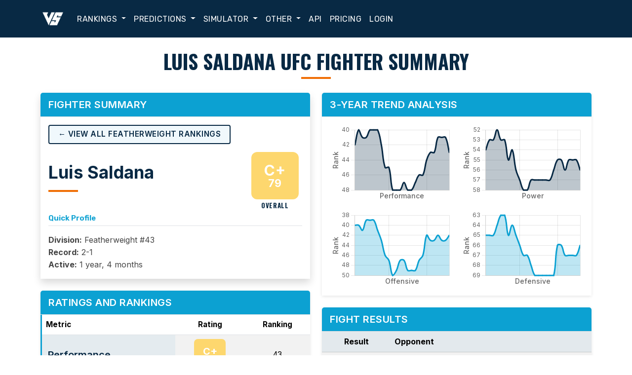

--- FILE ---
content_type: text/html; charset=UTF-8
request_url: https://www.versussportssimulator.com/UFC/fighters/Luis%20Saldana
body_size: 7564
content:
<!DOCTYPE html>
<html lang="en">


<head>
	
<!-- Google Tag Manager -->
<script>(function(w,d,s,l,i){w[l]=w[l]||[];w[l].push({'gtm.start':
new Date().getTime(),event:'gtm.js'});var f=d.getElementsByTagName(s)[0],
j=d.createElement(s),dl=l!='dataLayer'?'&l='+l:'';j.async=true;j.src=
'https://www.googletagmanager.com/gtm.js?id='+i+dl;f.parentNode.insertBefore(j,f);
})(window,document,'script','dataLayer','GTM-MXSN6RNM');</script>
<!-- End Google Tag Manager -->
	
<!-- Load gtag.js script -->
<script async src='https://www.googletagmanager.com/gtag/js?id=G-Q8ZK4VER0N'></script>

<script>
  window.dataLayer = window.dataLayer || [];
  function gtag(){dataLayer.push(arguments);}
  gtag('js', new Date());

  // Configure Google Analytics
  gtag('config', 'G-Q8ZK4VER0N');

  // Configure Google Ads Conversion Tracking
  gtag('config', 'AW-990299564');
</script>
		<meta charset="utf-8">
    <meta name="viewport" content="width=device-width, initial-scale=1">
    <meta name="author" content="Versus Sports Simulator">

	<meta name="apple-itunes-app" content="app-id=658521240">
	<link rel="shortcut icon" href="https://www.versussportssimulator.com/favicons/favicon.ico">
	
	<!-- Third Party CSS -->
	<link href="https://cdn.jsdelivr.net/npm/bootstrap@5.3.3/dist/css/bootstrap.min.css" rel="stylesheet">
	<link href="https://cdn.jsdelivr.net/npm/bootstrap-icons@1.10.5/font/bootstrap-icons.css" rel="stylesheet">
	<link href="https://cdnjs.cloudflare.com/ajax/libs/font-awesome/6.5.0/css/all.min.css" rel="stylesheet">
  	
    <!-- Custom CSS -->
    <link href="/styles/bootstrap-overrides.css" rel="stylesheet">
    <link href="/styles/main.css" rel="stylesheet">
    
	<!-- Fonts -->
	<link href="https://fonts.googleapis.com/css2?family=Oswald:wght@400;700&family=Open+Sans:wght@400;600&display=swap" rel="stylesheet">
	<link href="https://fonts.googleapis.com/css2?family=Inter:wght@400;500;600;700&display=swap" rel="stylesheet">
	<link href="https://fonts.googleapis.com/css2?family=Rubik:wght@400;600&family=Teko:wght@600&display=swap" rel="stylesheet">

    <!-- Include Custom JS -->
	<script src="https://www.versussportssimulator.com/js/track-button-clicks.js" defer></script>	
	<link href="https://cdn.jsdelivr.net/npm/aos@2.3.4/dist/aos.css" rel="stylesheet">
  	
	<title>Luis Saldana - UFC Fighter Rankings - Versus Sports Simulator</title>
	<link rel="canonical" href="https://www.versussportssimulator.com/UFC/fighters/Luis Saldana"/>
	<meta name="description" content="Get the latest UFC fighter rankings, fight results, and other stats for Luis Saldana on VersusSportsSimulator.com."/>
	<meta property="og:title" content="Luis Saldana - UFC Fighter Rankings - Versus Sports Simulator"/>
	<meta property="og:image" content="https://www.versussportssimulator.com/images/versusLogoNew.png"/>
	<meta property="og:description" content="Get the latest UFC fighter rankings, fight results, and other stats for Luis Saldana on VersusSportsSimulator.com."/>
	<meta property="og:type" content="website"/>
	<meta property="og:url" content="https://www.versussportssimulator.com/UFC/fighters/Luis Saldana"/>
	<meta property="og:site_name" content="VersusSportsSimulator.com"/>
	<meta property="fb:app_id" content="251197482536710"/>
	<meta property="fb:admins" content="1025703815"/>
	<meta property="fb:page_id" content="130306157002399"/>
	<meta name="twitter:card" content="summary"/>
	<meta name="twitter:site" content="@versussportssim"/>
	<meta name="twitter:creator" content="@steve__pugh"/>
	<meta name="twitter:url" content="https://www.versussportssimulator.com/UFC/fighters/Luis Saldana"/>
	<meta name="twitter:title" content="Luis Saldana - UFC Fighter Rankings - Versus Sports Simulator"/>
	<meta name="twitter:description" content="Get the latest UFC fighter rankings, fight results, and other stats for Luis Saldana on VersusSportsSimulator.com."/>
	<meta name="twitter:image" content="https://www.versussportssimulator.com/images/versusLogoNew.png"/>
<script type="application/ld+json">{"@context":"https://schema.org","@type":"SportsTeam","name":" ","sport":"Ultimate Fighting Championship","url":"https://www.versussportssimulator.com/UFC/fighters/Luis Saldana"}</script>	<!-- Facebook Pixel Code -->
	<script>
	  !function(f,b,e,v,n,t,s)
	  {if(f.fbq)return;n=f.fbq=function(){n.callMethod?
	  n.callMethod.apply(n,arguments):n.queue.push(arguments)};
	  if(!f._fbq)f._fbq=n;n.push=n;n.loaded=!0;n.version='2.0';
	  n.queue=[];t=b.createElement(e);t.async=!0;
	  t.src=v;s=b.getElementsByTagName(e)[0];
	  s.parentNode.insertBefore(t,s)}(window, document,'script',
	  'https://connect.facebook.net/en_US/fbevents.js');
	  fbq('init', '781421188944102');
	  fbq('track', 'PageView');
	</script>
	<noscript><img height="1" width="1" style="display:none"
	  src="https://www.facebook.com/tr?id=781421188944102&ev=PageView&noscript=1"
	/></noscript>
	<!-- End Facebook Pixel Code -->	
	
	<style>
		.table-centered-cells td {text-align: center;}
		.table-centered-cells th {text-align: center;}
		
		.td-vertically-centered {vertical-align:middle;}
		
		<!--
		.table-no-border>thead>tr>th, 
		.table-no-border>tbody>tr>th, 
		.table-no-border>tfoot>tr>th,
		 -->
		.table-no-border>thead>tr>td, 
		.table-no-border>tbody>tr>td, 
		.table-no-border>tfoot>tr>td {
		  border-top: none; 
		}
		
		.winnerScoreboardPoints {font-size: 4.0em; color:#F4912F;}
		.loserScoreboardPoints {font-size: 4.0em;}
		.footerStyles {text-align: center; background:WhiteSmoke; margin-top: 60px;}
		
		.seasonSummaryLetterGradeColor
		{
			text-align: center;
			vertical-align: middle;
			height: 160px;
			width: 160px;
			line-height: 115px;       /* the same as your div height */
			font-size: 4.9em;
			font-weight:800;
			/*color: white;*/
		}
		
		.winLossIndicator
		{
			text-align: center;
			vertical-align: middle;
			height: 100px;
			width: 100px;
			line-height: 70px;       /* the same as your div height */
			font-size: 3.5em;
			font-weight:400;
			/*color: white;*/
		}
		
		.circle {
		  width: 40px;
		  height: 40px;
		  border-radius: 50%;
		  font-size: 14px;
		  color: #fff;
		  line-height: 40px;
		  text-align: center;
		  background: #555555;
		  display:inline-block;
		}
		
		
		
		.shadows
		{
			box-shadow: 0 4px 8px 0 rgba(0, 0, 0, 0.2), 0 6px 20px 0 rgba(0, 0, 0, 0.19);
		}
		
		/* Override bootstrap style */
		.table>thead>tr>th, .table>tbody>tr>th, .table>tfoot>tr>th, .table>thead>tr>td, .table>tbody>tr>td, .table>tfoot>tr>td {
			vertical-align: middle;
		}
		
		
		@media (max-width: 992px) {
			.team-summary-main-panel {
				padding-left: 1rem;
				padding-right: 1rem;
				padding-top: 1rem;
				padding-bottom: 1rem;
			}
			.team-summary-main-panel p {
				font-size: 14px;
			}
		}

		@media (max-width: 768px) {
			.team-summary-main-panel {
				text-align: center;
			}
			.team-summary-main-panel {
				padding-left: 3rem;
				padding-right: 3rem;
				padding-top: 3rem;
				padding-bottom: 3rem;
			}
		}
		
	</style>
	
	
		
	
	<script src="https://cdn.jsdelivr.net/npm/chart.js"></script>
	<script src="/js/rankings-charts.js"></script>
	<script>
		renderAllRankCharts([{"x":1,"y":42},{"x":2,"y":40},{"x":3,"y":41},{"x":4,"y":41},{"x":5,"y":40},{"x":6,"y":40},{"x":7,"y":40},{"x":8,"y":42},{"x":9,"y":45},{"x":10,"y":45},{"x":11,"y":48},{"x":12,"y":48},{"x":13,"y":48},{"x":14,"y":47},{"x":15,"y":48},{"x":16,"y":48},{"x":17,"y":47},{"x":18,"y":46},{"x":19,"y":46},{"x":20,"y":44},{"x":21,"y":43},{"x":22,"y":43},{"x":23,"y":41},{"x":24,"y":41},{"x":25,"y":41},{"x":26,"y":43}], [{"x":1,"y":54},{"x":2,"y":53},{"x":3,"y":53},{"x":4,"y":52},{"x":5,"y":53},{"x":6,"y":53},{"x":7,"y":55},{"x":8,"y":54},{"x":9,"y":56},{"x":10,"y":57},{"x":11,"y":58},{"x":12,"y":58},{"x":13,"y":57},{"x":14,"y":57},{"x":15,"y":57},{"x":16,"y":57},{"x":17,"y":57},{"x":18,"y":57},{"x":19,"y":56},{"x":20,"y":55},{"x":21,"y":55},{"x":22,"y":56},{"x":23,"y":55},{"x":24,"y":55},{"x":25,"y":55},{"x":26,"y":56}], [{"x":1,"y":40},{"x":2,"y":40},{"x":3,"y":41},{"x":4,"y":39},{"x":5,"y":39},{"x":6,"y":39},{"x":7,"y":41},{"x":8,"y":43},{"x":9,"y":46},{"x":10,"y":47},{"x":11,"y":50},{"x":12,"y":49},{"x":13,"y":47},{"x":14,"y":47},{"x":15,"y":49},{"x":16,"y":49},{"x":17,"y":49},{"x":18,"y":47},{"x":19,"y":46},{"x":20,"y":42},{"x":21,"y":43},{"x":22,"y":43},{"x":23,"y":42},{"x":24,"y":43},{"x":25,"y":43},{"x":26,"y":42}], [{"x":1,"y":65},{"x":2,"y":65},{"x":3,"y":65},{"x":4,"y":64},{"x":5,"y":63},{"x":6,"y":63},{"x":7,"y":65},{"x":8,"y":64},{"x":9,"y":65},{"x":10,"y":66},{"x":11,"y":67},{"x":12,"y":67},{"x":13,"y":68},{"x":14,"y":69},{"x":15,"y":69},{"x":16,"y":69},{"x":17,"y":69},{"x":18,"y":69},{"x":19,"y":69},{"x":20,"y":66},{"x":21,"y":66},{"x":22,"y":67},{"x":23,"y":67},{"x":24,"y":67},{"x":25,"y":67},{"x":26,"y":66}]);
	</script>

</head>



<body>
	
<!-- Google Tag Manager (noscript) -->
<noscript><iframe src='https://www.googletagmanager.com/ns.html?id=GTM-MXSN6RNM'
height='0' width='0' style='display:none;visibility:hidden'></iframe></noscript>
<!-- End Google Tag Manager (noscript) -->
	

<nav class="navbar navbar-expand-lg navbar-versus sticky-top">
<div class="pt-5"></div>

  <div class="container">
    <a class="navbar-brand" href="https://www.versussportssimulator.com">
      <img src="https://www.versussportssimulator.com/images/logo.png" alt="VersusSportsSimulator.com" style="height:50px;">
    </a>
    <button class="navbar-toggler" type="button" data-bs-toggle="collapse" data-bs-target="#mainNavbar" aria-controls="mainNavbar" aria-expanded="false" aria-label="Toggle navigation">
      <span class="navbar-toggler-icon"></span>
    </button>


    <div class="collapse navbar-collapse" id="mainNavbar">
      <ul class="navbar-nav me-auto mb-2 mb-lg-0">

        <!-- Rankings -->
        <li class="nav-item dropdown">
          <a class="nav-link dropdown-toggle" href="#" id="rankingsDropdown" role="button" data-bs-toggle="dropdown" aria-expanded="false">
            Rankings
          </a>
          <ul class="dropdown-menu" aria-labelledby="rankingsDropdown">
            <li><a class="dropdown-item" href="/FBS/rankings">College Football</a></li>
            <li><a class="dropdown-item" href="/CBB/rankings">College Basketball (M)</a></li>
            <li><a class="dropdown-item" href="/WCBB/rankings">College Basketball (W)</a></li>
            <li><a class="dropdown-item" href="/NFL/rankings">NFL Football</a></li>
            <li><a class="dropdown-item" href="/UFL/rankings">UFL Football</a></li>
            <li><a class="dropdown-item" href="/NBA/rankings">NBA Basketball</a></li>
            <li><a class="dropdown-item" href="/WNBA/rankings">WNBA Basketball</a></li>
            <li><a class="dropdown-item" href="/NHL/rankings">NHL Hockey</a></li>
            <li><a class="dropdown-item" href="/MLB/rankings">MLB Baseball</a></li>
            <li><a class="dropdown-item" href="/MLS/rankings">Major League Soccer</a></li>
            <li><a class="dropdown-item" href="/PLS/rankings">Premier League Soccer</a></li>
            <li><a class="dropdown-item" href="/LFP/rankings">La Liga Soccer</a></li>
            <li><a class="dropdown-item" href="/UFC/rankings">UFC Fighting</a></li>
          </ul>
        </li>

        <!-- Predictions -->
        <li class="nav-item dropdown">
          <a class="nav-link dropdown-toggle" href="#" id="predictionsDropdown" role="button" data-bs-toggle="dropdown" aria-expanded="false">
            Predictions
          </a>
          <ul class="dropdown-menu" aria-labelledby="predictionsDropdown">
            <li><a class="dropdown-item" href="/CFB/predictions">College Football</a></li>
            <li><a class="dropdown-item" href="/CBB/predictions">College Basketball (M)</a></li>
            <li><a class="dropdown-item" href="/WCBB/predictions">College Basketball (W)</a></li>
            <li><a class="dropdown-item" href="/NFL/predictions">NFL Football</a></li>
            <li><a class="dropdown-item" href="/UFL/predictions">UFL Football</a></li>
            <li><a class="dropdown-item" href="/NBA/predictions">NBA Basketball</a></li>
            <li><a class="dropdown-item" href="/WNBA/predictions">WNBA Basketball</a></li>
            <li><a class="dropdown-item" href="/NHL/predictions">NHL Hockey</a></li>
            <li><a class="dropdown-item" href="/MLB/predictions">MLB Baseball</a></li>
            <li><a class="dropdown-item" href="/MLS/predictions">Major League Soccer</a></li>
            <li><a class="dropdown-item" href="/PLS/predictions">Premier League Soccer</a></li>
            <li><a class="dropdown-item" href="/LFP/predictions">La Liga Soccer</a></li>
            <li><a class="dropdown-item" href="/UFC/predictions">UFC Fighting</a></li>
          </ul>
        </li>

        <!-- Simulator -->
        <li class="nav-item dropdown">
          <a class="nav-link dropdown-toggle" href="#" id="simulatorDropdown" role="button" data-bs-toggle="dropdown" aria-expanded="false">
            Simulator
          </a>
          <ul class="dropdown-menu" aria-labelledby="simulatorDropdown">
            <li><a class="dropdown-item" href="/CFB/simulations">College Football</a></li>
            <li><a class="dropdown-item" href="/CBB/simulations">College Basketball (M)</a></li>
            <li><a class="dropdown-item" href="/WCBB/simulations">College Basketball (W)</a></li>
            <li><a class="dropdown-item" href="/NFL/simulations">NFL Football</a></li>
            <li><a class="dropdown-item" href="/UFL/simulations">UFL Football</a></li>
            <li><a class="dropdown-item" href="/NBA/simulations">NBA Basketball</a></li>
            <li><a class="dropdown-item" href="/WNBA/simulations">WNBA Basketball</a></li>
            <li><a class="dropdown-item" href="/NHL/simulations">NHL Hockey</a></li>
            <li><a class="dropdown-item" href="/MLB/simulations">MLB Baseball</a></li>
            <li><a class="dropdown-item" href="/MLS/simulations">Major League Soccer</a></li>
            <li><a class="dropdown-item" href="/PLS/simulations">Premier League Soccer</a></li>
            <li><a class="dropdown-item" href="/LFP/simulations">La Liga Soccer</a></li>
            <li><a class="dropdown-item" href="/UFC/simulations">UFC Fighting</a></li>
          </ul>
        </li>

        <!-- Other -->
        <li class="nav-item dropdown">
          <a class="nav-link dropdown-toggle" href="#" id="otherDropdown" role="button" data-bs-toggle="dropdown" aria-expanded="false">
            Other
          </a>
          <ul class="dropdown-menu" aria-labelledby="otherDropdown">
            <li><a class="dropdown-item" href="/members/main.php">Members Home</a></li>
            <li><a class="dropdown-item" href="/about">About</a></li>
            <li><a class="dropdown-item" href="/favorites">Favorites</a></li>
            <li><a class="dropdown-item" href="/articles">Articles</a></li>
            <li><a class="dropdown-item" href="/faqs">FAQs</a></li>
            <li><a class="dropdown-item" href="/photos">Photos</a></li>
            <li><a class="dropdown-item" href="/theory">Theory</a></li>
          </ul>
        </li>

        <!-- Static Links -->
        <li class="nav-item"><a class="nav-link" href="https://developer.versussportssimulator.com/api">API</a></li>
        <li class="nav-item"><a class="nav-link" href="/#pricing">Pricing</a></li>

        <!-- Member Dropdown -->
        <li class='nav-item'><a class='nav-link' href='https://www.versussportssimulator.com/members/main.php'>Login</a></li>
      </ul>
    </div>
  </div>
</nav>
    
    <!-- Page Content -->
    <div class="container-xl my-4">
		<div class="row gx-4">
		
							<h1 class="text-center mb-4">Luis Saldana UFC Fighter Summary</h1>
				<div class="col-lg-6 col-md-12">
					

<div class="card border-info shadow mb-4">
	<h2 class="card-header bg-info text-white fs-5">Fighter Summary</h2>
	<div class="card-body">

		<!-- Rankings Link for Weight Class -->
				<div class="mb-3">
			<a href="/UFC/rankings/Featherweight" class="btn btn-rankings btn-sm">
				&larr; View All Featherweight Rankings
			</a>
		</div>
		<!-- End Rankings Link -->

		<!-- Top Section: Name and Grade -->
		<div class="row">
			<!-- Fighter Name -->
			<div class="col-md-9 d-flex flex-column flex-md-row align-items-center text-center text-md-start">
				<div class="fighter-name">Luis Saldana</div>
			</div>

			<!-- Grade -->
			<div class="col-md-3 d-flex align-items-center justify-content-center mt-3 mt-md-0">
				<div class="d-flex flex-column align-items-center" style="height: 100px;">
					<div style="transform: scale(1.5); transform-origin: top center;" data-aos="zoom-in">
						<div id='Square' class='grade-square' style='background:#fdd76e'>
				<div id='LetterGrade' class='grade-letter'>C+</div>
				<div id='NumericGrade' class='grade-number'>79</div>
			</div>					</div>
					<div class="grade-ovr-label">OVERALL</div>
				</div>
			</div>
		</div>

		<!-- Quick Profile Section -->
		<div class="mt-4">
			<h5 class="text-info fw-bold border-bottom pb-1 mb-3">Quick Profile</h5>
			<ul class="list-unstyled mb-0">
				<li><strong>Division:</strong>
					Featherweight #43				</li>
				<li><strong>Record:</strong> 2-1</li>
				<li><strong>Active:</strong> 1 year, 4 months </li>
			</ul>
		</div>

		<!-- Badges Section -->
		
	</div>
</div>





<div class='card mb-4'>
        <h2 class='card-header bg-info text-white fs-5'>Ratings and Rankings</h2>
        <div class='card-body p-0'>
            <table class='table table-striped mb-0 team-summary-key-value-table'>
                <thead>
                    <tr>
                        <th>Metric</th>
                        <th class='text-center'>Rating</th>
                        <th class='text-center'>Ranking</th>
                    </tr>
                </thead>
                <tbody><tr>
        <th scope='row' class='h5'>Performance</th>
        <td class='text-center ratings'>
        	<div class='d-flex flex-column align-items-center'><div id='Square' class='grade-square' style='background:#fdd76e'>
				<div id='LetterGrade' class='grade-letter'>C+</div>
				<div id='NumericGrade' class='grade-number'>79</div>
			</div></div>
        </td>
        <td class='text-center ratings'>43</td>
    </tr><tr>
        <th scope='row' class='h5'>Power</th>
        <td class='text-center ratings'>
        	<div class='d-flex flex-column align-items-center'><div id='Square' class='grade-square' style='background:#fdd76e'>
				<div id='LetterGrade' class='grade-letter'>C-</div>
				<div id='NumericGrade' class='grade-number'>72</div>
			</div></div>
        </td>
        <td class='text-center ratings'>56</td>
    </tr><tr>
        <th scope='row' class='h5'>Offensive</th>
        <td class='text-center ratings'>
        	<div class='d-flex flex-column align-items-center'><div id='Square' class='grade-square' style='background:#fdd76e'>
				<div id='LetterGrade' class='grade-letter'>C+</div>
				<div id='NumericGrade' class='grade-number'>79</div>
			</div></div>
        </td>
        <td class='text-center ratings'>42</td>
    </tr><tr>
        <th scope='row' class='h5'>Defensive</th>
        <td class='text-center ratings'>
        	<div class='d-flex flex-column align-items-center'><div id='Square' class='grade-square' style='background:#f1998b'>
				<div id='LetterGrade' class='grade-letter'>D+</div>
				<div id='NumericGrade' class='grade-number'>67</div>
			</div></div>
        </td>
        <td class='text-center ratings'>66</td>
    </tr></tbody></table></div></div><div class='card mb-4'>
        <h2 class='card-header bg-info text-white fs-5'>Records</h2>
        <div class='card-body p-0'>
            <table class='table table-striped mb-0 team-summary-key-value-table'>
                <tbody><tr>
        <th scope='row' class='h5'>Overall</th>
        <td class='ratings'>2-1 (66.7%)</td>
    </tr><tr>
        <th scope='row' class='h5'>Versus Top 10</th>
        <td class='ratings'>0-0 (0%)</td>
    </tr><tr>
        <th scope='row' class='h5'>Versus > .500 Fighters</th>
        <td class='ratings'>0-0 (0%)</td>
    </tr><tr>
        <th scope='row' class='h5'>Versus < .500 Fighters</th>
        <td class='ratings'>2-1 (66.7%)</td>
    </tr><tr>
        <th scope='row' class='h5'>Last 3 Fights</th>
        <td class='ratings'>2-1 (66.7%)</td>
    </tr></tbody></table></div></div><div class='card mb-4'>
        <h2 class='card-header bg-info text-white fs-5'>Superlatives</h2>
        <div class='card-body p-0'>
            <table class='table table-striped mb-0 team-summary-key-value-table'>
                <tbody><tr>
            <th scope='row' class='h5'>Best Win</th>
            <td class='ratings'>Luis Saldana has not defeated any currently ranked opponents.</td>
        </tr><tr>
            <th scope='row' class='h5'>Worst Loss</th>
            <td class='ratings'>Luis Saldana has not lost to any currently ranked opponents.</td>
        </tr></tbody></table></div></div><div class='card mb-4'>
        <h2 class='card-header bg-info text-white fs-5'>Other Statistics</h2>
        <div class='card-body p-0'>
            <table class='table table-striped mb-0 team-summary-key-value-table'>
                <tbody>
                    <tr>
                        <th scope='row' class='h5'>Finishes</th>
                        <td class='ratings'>0 (0%)</td>
                    </tr>
                    <tr>
                        <th scope='row' class='h5'>KOs</th>
                        <td class='ratings'>0 (0%)</td>
                    </tr>
                    <tr>
                        <th scope='row' class='h5'>Submissions</th>
                        <td class='ratings'>0 (0%)</td>
                    </tr>
                    <tr>
                        <th scope='row' class='h5'>Decisions</th>
                        <td class='ratings'>2 (66.7%)</td>
                    </tr>
                    <tr>
                        <th scope='row' class='h5'>Opponent Record</th>
                        <td class='ratings'>10-11</td>
                    </tr>
                    <tr>
                        <th scope='row' class='h5'>Average Opponent Rank</th>
                        <td class='ratings'>14</td>
                    </tr>
                    <tr>
                        <th scope='row' class='h5'>Long Streak</th>
                        <td class='ratings'>W 1 (04/10/2021)</td>
                    </tr>
                    <tr>
                        <th scope='row' class='h5'>Current Streak</th>
                        <td class='ratings'>W 1</td>
                    </tr>
                </tbody>
            </table>
        </div>
    </div>



				</div>
				<div class="col-lg-6 col-md-12 mt-4 mt-lg-0">

										<div class="card mb-4">
						<h2 class="card-header bg-info text-white fs-5">
							3-Year Trend Analysis
						</h2>

						<div class="card-body">
							<div class="row g-3">
								<div class="col-12 col-sm-6">
									<canvas id="chartRank"></canvas>
								</div>
								<div class="col-12 col-sm-6">
									<canvas id="chartPowerRank"></canvas>
								</div>
								<div class="col-12 col-sm-6">
									<canvas id="chartOffRank"></canvas>
								</div>
								<div class="col-12 col-sm-6">
									<canvas id="chartDefRank"></canvas>
								</div>
							</div>
						</div>
					</div>


				
					<div id='GameHistory'>
							<div class='card mb-4'>
								<h2 class='card-header bg-info text-white fs-5'>Fight Results</h2>
								<div class='card-body p-0'>
									<table class='table table-striped mb-0'>
										<thead class='table-light'>
											<tr>
												<th class='text-center'>Result</th>
												<th>Opponent</th>
											</tr>
										</thead>
										<tbody><tr>
													<td class='text-center'>
														<span class='winLossIndicator'>-</span><br>
														<small>2022-08-20</small>
													</td>
													<td>
														<a href="https://www.versussportssimulator.com/UFC/fighters/Sean Woodson">Sean Woodson (7-2)</a><br>
														Featherweight #14<br>
														<small>
															Round 3 S-DEC<br>
															UFC 278: Usman vs. Edwards
														</small>
													</td>
												</tr><tr>
													<td class='text-center'>
														<span class='winLossIndicator'>W</span><br>
														<small>2022-03-26</small>
													</td>
													<td>
														Bruno Souza (0-2)<br>
														Featherweight <br>
														<small>
															Round 3 U-DEC<br>
															UFC Fight Night: Blaydes vs. Daukaus
														</small>
													</td>
												</tr><tr>
													<td class='text-center'>
														<span class='winLossIndicator'>L</span><br>
														<small>2021-08-21</small>
													</td>
													<td>
														Austin Lingo (2-3)<br>
														Featherweight <br>
														<small>
															Round 3 U-DEC<br>
															UFC Fight Night: Cannonier vs. Gastelum
														</small>
													</td>
												</tr><tr>
													<td class='text-center'>
														<span class='winLossIndicator'>W</span><br>
														<small>2021-04-10</small>
													</td>
													<td>
														Jordan Griffin (1-4)<br>
														Featherweight <br>
														<small>
															Round 3 U-DEC<br>
															UFC Fight Night: Vettori vs. Holland
														</small>
													</td>
												</tr>        </tbody>
														</table>
													</div>
												</div>
											</div>		
		
				</div>
				
				
				
					</div>
		<!-- Row -->

	</div>
	<!-- /.container -->
    
    
     <script src="https://cdnjs.cloudflare.com/ajax/libs/aos/2.3.4/aos.js"></script>
	<script>
		AOS.init();
	</script>
	
	
    <footer class="bg-dark text-white py-4 mt-4">
  <div class="container text-center">
    <div class="social-icons d-flex justify-content-center gap-3 mb-3">
      <a href="https://www.facebook.com/VersusSportsSimulator" target="_blank" aria-label="Facebook" ><i class="fab fa-facebook fa-2x"></i></a>
      <a href="https://www.instagram.com/VersusSportsSimulator" target="_blank" aria-label="Instagram"><i class="fab fa-instagram fa-2x"></i></a>
      <a href="https://x.com/versussportssim" target="_blank" aria-label="X"><i class="fab fa-x-twitter fa-2x"></i></a>
      <a href="https://www.linkedin.com/pub/steve-pugh/1/457/7b4" target="_blank" aria-label="LinkedIn"><i class="fab fa-linkedin fa-2x"></i></a>
    </div>
    <p>VersusSportsSimulator.com is not affiliated with any league, conference, team, or other sports organization.</p>
    <p>Compughter Technologies LLC is solely responsible for this site but makes no guarantee about the accuracy or completeness of the information herein. Any commercial use or distribution without the express written consent of Compughter Technologies LLC is strictly prohibited.</p>
    <p class="mb-0">&copy; 2007-2026 Compughter Technologies, LLC.&nbsp; &nbsp;All rights reserved.</p>
  </div>
</footer>

<!-- Bootstrap 5 JS Bundle -->
<script src="https://cdn.jsdelivr.net/npm/bootstrap@5.3.3/dist/js/bootstrap.bundle.min.js"></script>
<script src="https://cdn.jsdelivr.net/npm/@popperjs/core@2.11.6/dist/umd/popper.min.js"></script>
<script src="/js/footer.js"></script>

</body>

</html>








--- FILE ---
content_type: application/x-javascript
request_url: https://www.versussportssimulator.com/js/rankings-charts.js
body_size: 1063
content:
function renderAllRankCharts(rankData, powerRankData, offRankData, defRankData) {

	document.addEventListener('DOMContentLoaded', function () {
		
		function getCssVarValue(variableName) {
			return getComputedStyle(document.documentElement).getPropertyValue(variableName).trim();
		}

		const colorRank = getCssVarValue('--bs-primary');
		const colorPower = getCssVarValue('--bs-primary');
		const colorOff = getCssVarValue('--bs-info');
		const colorDef = getCssVarValue('--bs-info');

		function buildOptions(xAxisLabel, maxX) {
			return {
				responsive: true,
				maintainAspectRatio: false,
				scales: {
					x: {
						type: 'linear',
						min: 1,
						max: maxX,
						title: {
							display: true,
							text: xAxisLabel,
							font: {
								family: 'Inter',
								size: 14,
								weight: '500'
							}
						},
						ticks: {
							display: false,
							font: {
								family: 'Inter',
								size: 12
							}
						},
						grid: {
							drawTicks: false
						}
					},
					y: {
						reverse: true,
						title: {
							display: true,
							text: 'Rank',
							font: {
								family: 'Inter',
								size: 14,
								weight: '500'
							}
						},
						ticks: {
							precision: 0,
							font: {
								family: 'Inter',
								size: 12
							}
						}
					}
				},
				plugins: {
					legend: {
						display: false,
						labels: {
							font: {
								family: 'Inter',
								size: 12
							}
						}
					},
					tooltip: {
						mode: 'nearest',
						titleFont: {
							family: 'Inter',
							size: 13,
							weight: '600'
						},
						bodyFont: {
							family: 'Inter',
							size: 12
						}
					}
				},
				animation: {
					duration: 1000,
					easing: 'easeOutQuart',
					onProgress: function (animation) {
						const chart = animation.chart;
						const ctx = chart.ctx;
						ctx.save();
						ctx.globalCompositeOperation = 'destination-over';
						ctx.restore();
					}
				},
				animations: {
					y: {
						type: 'number',
						easing: 'easeOutQuart',
						from: (ctx) => {
							if (ctx.chart.scales.y) {
								return ctx.chart.scales.y.max;
							}
							return undefined;
						}
					}
				}
			};
		}

		function createChart(ctx, label, data, color, xAxisLabel) {
			const maxX = data.length > 0 ? data[data.length - 1].x : 10;
			const options = buildOptions(xAxisLabel, maxX);
			return new Chart(ctx, {
				type: 'line',
				data: {
					datasets: [{
						label: label,
						data: data,
						borderColor: color,
						backgroundColor: color + '44',
						fill: 'start',
						tension: 0.4,
						pointRadius: 1,
						pointHoverRadius: 6
					}]
				},
				options: options
			});
		}

		createChart(document.getElementById('chartRank').getContext('2d'), 'Performance Rank', rankData, colorRank, 'Performance');
		createChart(document.getElementById('chartPowerRank').getContext('2d'), 'Power Rank', powerRankData, colorPower, 'Power');
		createChart(document.getElementById('chartOffRank').getContext('2d'), 'Offensive Rank', offRankData, colorOff, 'Offensive');
		createChart(document.getElementById('chartDefRank').getContext('2d'), 'Defensive Rank', defRankData, colorDef, 'Defensive');
	});
}



--- FILE ---
content_type: application/x-javascript
request_url: https://www.versussportssimulator.com/js/track-button-clicks.js
body_size: 810
content:

	document.addEventListener('DOMContentLoaded', function () {
		document.body.addEventListener('click', function (event) {
			const button = event.target.closest('a[data-track-type]');

			// Ensure the clicked element is a trackable button
			if (!button) return;

			// Extract data attributes for tracking
			const trackType = button.getAttribute('data-track-type'); // e.g., 'subscribe' or 'try'
			const trackName = button.getAttribute('data-track-name'); // Button-specific label
			const trackCategory = button.getAttribute('data-track-category'); // Section of the page

			if (!trackType || !trackName || !trackCategory) return; // Skip if required attributes are missing

			// Combine trackName and trackCategory for better granularity
			const eventLabel = `${trackCategory}: ${trackName}`;

			// Call the tracking functions
			trackButtonClick(trackName, trackCategory); // Logs data in the database
			trackConversion(eventLabel);               // Logs event with Meta Pixel and GA4
		});
	});

	// Logs button click details to your database
	function trackButtonClick(buttonTitle, buttonCategory) {
		var xhr = new XMLHttpRequest();
		xhr.open('POST', 'https://www.versussportssimulator.com/log_button_click.php', true);
		xhr.setRequestHeader('Content-Type', 'application/x-www-form-urlencoded');

		// Send both button title and category
		xhr.send(
			'buttonTitle=' + encodeURIComponent(buttonTitle) +
			'&buttonCategory=' + encodeURIComponent(buttonCategory)
		);
	}

	// Logs event for Meta Pixel and Google Analytics
	function trackConversion(eventLabel) {
		// Facebook Pixel Event
		if (typeof fbq !== 'undefined') {
			fbq('track', 'ButtonClick', { content_name: eventLabel });
		}

		// GA4 Event
		if (typeof gtag !== 'undefined') {
			gtag('event', 'ButtonClick', {
				'event_category': 'button_click',
				'event_label': eventLabel
			});
		}
	}
